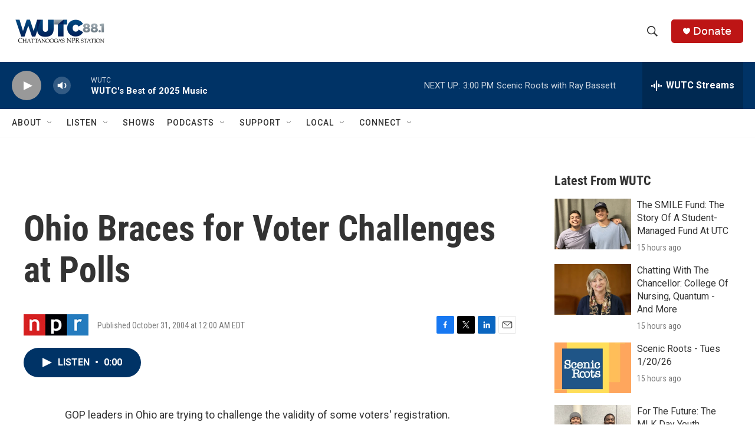

--- FILE ---
content_type: text/html; charset=utf-8
request_url: https://www.google.com/recaptcha/api2/aframe
body_size: 268
content:
<!DOCTYPE HTML><html><head><meta http-equiv="content-type" content="text/html; charset=UTF-8"></head><body><script nonce="pQqzNkKs7ZydkRj3nvPGyg">/** Anti-fraud and anti-abuse applications only. See google.com/recaptcha */ try{var clients={'sodar':'https://pagead2.googlesyndication.com/pagead/sodar?'};window.addEventListener("message",function(a){try{if(a.source===window.parent){var b=JSON.parse(a.data);var c=clients[b['id']];if(c){var d=document.createElement('img');d.src=c+b['params']+'&rc='+(localStorage.getItem("rc::a")?sessionStorage.getItem("rc::b"):"");window.document.body.appendChild(d);sessionStorage.setItem("rc::e",parseInt(sessionStorage.getItem("rc::e")||0)+1);localStorage.setItem("rc::h",'1769022827002');}}}catch(b){}});window.parent.postMessage("_grecaptcha_ready", "*");}catch(b){}</script></body></html>